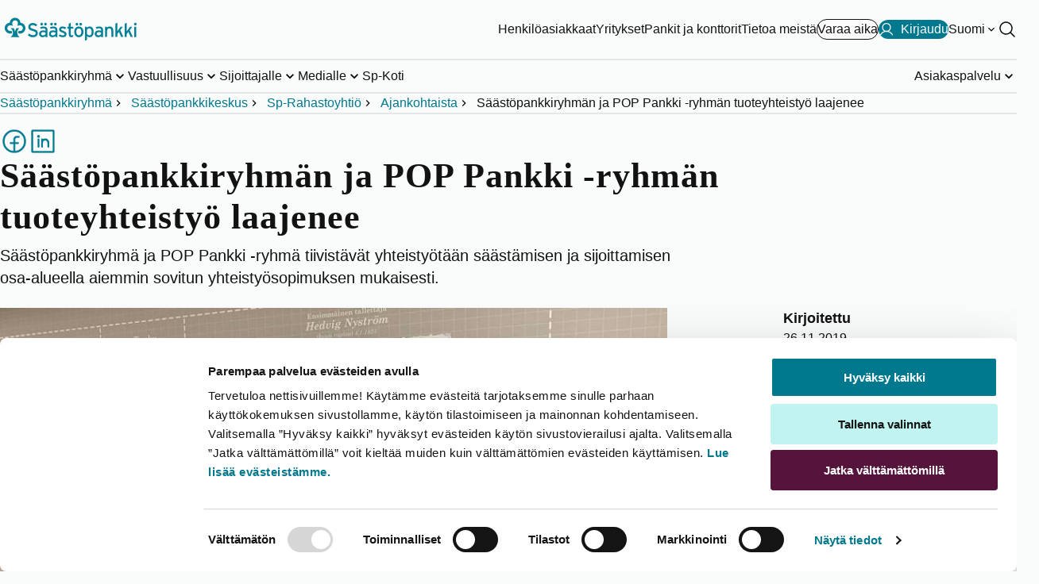

--- FILE ---
content_type: text/html; charset=utf-8
request_url: https://www.saastopankki.fi/fi-fi/saastopankkiryhma/saastopankkikeskus/sp-rahastoyhtio/ajankohtaista/saastopankkiryhman-ja-pop-pankki-ryhman-tuoteyhteistyo
body_size: 21673
content:



<!DOCTYPE html>
<html lang="fi" data-languageCode="fi-FI" prefix="og: http://ogp.me/ns# fb: http://ogp.me/ns/fb#">
<head>

    <meta name="format-detection" content="telephone=no, email=no, address=no, date=no" />

    <!-- Google Analytics DataLayer -->
<script>
   dataLayer = [];
</script>

    <script id="Cookiebot" src="https://consent.cookiebot.com/uc.js" data-cbid="4b4a0d40-9382-4736-b5fe-b7691c185a4b" data-blockingmode="auto" type="text/javascript"></script>
<script data-cookieconsent="ignore" defer="true" src="/dist/gtm.js?t=638676254100000000"></script>
    <!--PageMetadata.cshtml-->

        <title>S&#228;&#228;st&#246;pankkiryhm&#228;n ja POP Pankki -ryhm&#228;n tuoteyhteisty&#246; laajenee - S&#228;&#228;st&#246;pankki</title>
        <meta name="description" content="S&#228;&#228;st&#246;pankkiryhm&#228; ja POP Pankki -ryhm&#228; tiivist&#228;v&#228;t yhteisty&#246;t&#228;&#228;n s&#228;&#228;st&#228;misen ja sijoittamisen osa-alueella. Lue lis&#228;&#228;." />
                <meta name="ldJsonTypes" id="generateLdJson" content="Article" />


    <meta charset="utf-8">
    <meta http-equiv="X-UA-Compatible" content="IE=edge">
    <meta content="width=device-width, initial-scale=1.0" name="viewport" />
    <meta name="robots" content="index, follow" />

    <meta http-equiv="Cache-control" content="no-store">
    <meta http-equiv="Pragma" content="no-cache">
    <link rel="canonical" href="https://www.saastopankki.fi/fi-fi/saastopankkiryhma/saastopankkikeskus/sp-rahastoyhtio/ajankohtaista/saastopankkiryhman-ja-pop-pankki-ryhman-tuoteyhteistyo" />
    
<link rel="alternate" hreflang="fi-fi" href="https://www.saastopankki.fi/fi-fi/saastopankkiryhma/saastopankkikeskus/sp-rahastoyhtio/ajankohtaista/saastopankkiryhman-ja-pop-pankki-ryhman-tuoteyhteistyo" />
<link rel="alternate" hreflang="sv-fi" href="https://www.saastopankki.fi/sv-se/sparbanksgruppen/sparbankscentralen/sp-fondbolag/nyheter/produktsamarbetet-mellan-sparbanksgruppen-och-pop-bankgruppen" />

    <meta property="og:title" content="Säästöpankkiryhmän ja POP Pankki -ryhmän tuoteyhteistyö laajenee - Säästöpankki" />
<meta property="og:description" content="Säästöpankkiryhmä ja POP Pankki -ryhmä tiivistävät yhteistyötään säästämisen ja sijoittamisen osa-alueella aiemmin sovitun yhteistyösopimuksen mukaisesti." />
<meta property="og:type" content="article" />
<meta property="og:url" content="https://www.saastopankki.fi/fi-fi/saastopankkiryhma/saastopankkikeskus/sp-rahastoyhtio/ajankohtaista/saastopankkiryhman-ja-pop-pankki-ryhman-tuoteyhteistyo" />
<meta property="og:image" content="https://www.saastopankki.fi/-/media/kuvat/ryhma/uutiset/saastopankkiryhma_karrialameri_poppankkiryhma_jaakkopulli_.jpg?mh=900&mw=1600&hash=0B13B42DB693D0F67691F00E1BF624A7" />
<meta name="twitter:card" content="summary_large_image" />

    <meta name="facebook-domain-verification" content="g6zifb29t1j0c8m3byrrjcs1okakmt" />

    <link href="/dist/styles/critical/sp.styles.critical.css?t=639011217740000000" rel="stylesheet" type="text/css" />
    <link href="/dist/styles/main/sp.styles.main.css?t=639011217740000000" media="print" onload="this.media='all'" rel="stylesheet" type="text/css" />

    <link rel="shortcut icon" type="image/x-icon" href="/favicon.ico" />
    
    

</head>
<body class="theme--white sp-group">
    

<!--Google Tag Manager (noscript)-->
<noscript><iframe src ="https://www.googletagmanager.com/ns.html?id=GTM-M55PT26" height="0" width="0" style="display:none;visibility:hidden"></iframe></noscript>
<!--End Google Tag Manager(noscript)-->

<header role="banner">
    <nav data-site-navigation="" data-pid="DB84142E4D8F40A6984B9A3155B45C48" class="site-navigation" aria-label="P&#228;&#228;navigaatio">
        <div class="site-navigation__relative">
            <div data-navigation-top="{0CFFB3FB-109A-457E-BFD9-D20144F5CE6B}" class="navigation-top">
                <div class="container--master w-100">
                    <div class="navigation-top__container">
                        <a href="https://www.saastopankki.fi/fi-fi/" class="navigation-top__image-container" aria-label="S&#228;&#228;st&#246;pankki-logo, siirry etusivulle">
    <picture>
        <source media="(max-width: 960px)" srcset="/-/media/mobile-logos/saavutettavat-logot/saastopankki_pystylogo_rgb_reunaton_svg.svg?h=900&amp;w=1600&amp;hash=8EC4DB85B2B18CAC562183BEEB651E54" />
        <img fetchpriority="high" class="navigation-top__logo" src="/-/media/feature/header/saavutettavat-logot/saastopankki_vaakalogo_rgb_svg.svg?h=900&amp;w=1600&amp;hash=D5C4A3A0488CD0855F5511C3D31473FB" width="163" height="50" alt="Säästöpankki">
    </picture>
</a>

                        <div class="navigation-top__links-container">
                            <div class="navigation-top__list show-on-large">
                                	<a class="button button--variant-link" data-activeId="0E9E054D67034D71A30C8421C6C489EE" href="/fi-fi/" aria-hidden="false" target="_self">
		Henkil&#246;asiakkaat
	</a>
	<a class="button button--variant-link" data-activeId="22CA6ACDC04B4B1A8CB9B5FE1F32AD60" href="/fi-fi/yritykset" aria-hidden="false" target="_self">
		Yritykset
	</a>
	<a class="button button--variant-link" data-activeId="35579863FFD54C749E433D18DC32852F" href="/fi-fi/pankit-ja-konttorit" aria-hidden="false" target="_self">
		Pankit ja konttorit
	</a>
	<a class="button button--variant-link" data-activeId="124D206CC4BC46888769763AE24BD757" href="/fi-fi/saastopankkiryhma" aria-hidden="false" target="_self">
		Tietoa meist&#228;
	</a>

                            </div>
                            

        <a class="cta-header button button--variant-cta-secondary button--leading-icon hide-on-small" href="https://ajanvaraus.saastopankki.fi/asiakas/?language=fi" target="_blank">
            
            <span>Varaa aika</span>
        </a>
            <a id="mobileNav__app-click" class="cta-header button button--variant-cta button--leading-icon " data-netbank-target  href="https://verkkopankki.saastopankki.fi/pankki/kirjautuminen?1" data-mtext="Kirjaudu" data-dtext="Kirjaudu">
                <svg xmlns="http://www.w3.org/2000/svg" viewBox="0 0 256 256"><rect width="256" height="256" fill="none"/>
<circle cx="128" cy="96" r="64" fill="none" stroke="currentColor" stroke-linecap="round" stroke-linejoin="round" stroke-width="16"/>
<path d="M32,216c19.37-33.47,54.55-56,96-56s76.63,22.53,96,56" fill="none" stroke="currentColor" stroke-linecap="round" stroke-linejoin="round" stroke-width="16"/>
</svg>
                <span>Kirjaudu</span>
            </a>

                                    <div class="language-selector show-on-large">
                                        <button class="nav-btn nav-btn--chevron nav-btn--white"
                                                aria-expanded="false"
                                                data-language-selector-description="Valitse kieli"
                                                data-languages="[{&quot;nativeName&quot;:&quot;Svenska&quot;,&quot;url&quot;:&quot;/sv-se/sparbanksgruppen/sparbankscentralen/sp-fondbolag/nyheter/produktsamarbetet-mellan-sparbanksgruppen-och-pop-bankgruppen&quot;,&quot;icon&quot;:&quot;/~/icon/Office/16x16/flag_generic.png&quot;,&quot;twoLetterCode&quot;:&quot;sv&quot;,&quot;name&quot;:&quot;sv-SE&quot;}]"
                                                data-language-selector="">
                                            <span>Suomi</span>
                                                <span class="sr-only">Vaihda kieli</span>
                                        </button>
                                    </div>

                            <div class="hide-on-large">
    <button class="hamburger hamburger--squeeze"
            aria-label="Avaa valikko"
            data-onClose="Sulje valikko"
            data-onOpen="Avaa valikko"
            data-id="0CFFB3FB109A457EBFD9D20144F5CE6B"
            aria-expanded="false">
        <span class="hamburger-box">
            <span class="hamburger-inner"></span>
        </span>
    </button>
</div>
<div class="show-on-large">
    <button class="nav-btn"
            id="siteSearch"
            aria-label="Hae sivustolta"
            data-search="Hae sivustolta"
            aria-expanded="false"
            data-search-button
            data-content="{&quot;searchPageUrl&quot;:&quot;/fi-fi/hakutulokset&quot;,&quot;searchTitle&quot;:&quot;Hae sivustolta&quot;,&quot;searchPlaceholder&quot;:&quot;Hae&quot;,&quot;popularSearches&quot;:[{&quot;label&quot;:&quot;Tunnistaudu puhelinpalveluun&quot;,&quot;href&quot;:&quot;/fi-fi/asiakaspalvelu/tunnistaudu-puhelinpalveluun&quot;,&quot;color&quot;:null},{&quot;label&quot;:&quot;Nopein palvelukanava&quot;,&quot;href&quot;:&quot;/fi-fi/asiakaspalvelu/yhteydenottokanavat&quot;,&quot;color&quot;:&quot;lightblue&quot;},{&quot;label&quot;:&quot;Tunnusten avaaminen, ohjeet&quot;,&quot;href&quot;:&quot;/fi-fi/asiakaspalvelu/vinkit/koti-asuminen-ja-arki/lukkiutuneiden-tunnusten-avaaminen&quot;,&quot;color&quot;:null},{&quot;label&quot;:&quot;Puhelimen vaihto ja S&#228;&#228;st&#246;pankki Tunnistus&quot;,&quot;href&quot;:&quot;/fi-fi/asiakaspalvelu/yhteydenottokanavat/saastopankki-tunnistus/usein-kysyttya&quot;,&quot;color&quot;:null},{&quot;label&quot;:&quot;Lainat, usein kysytty&#228;&quot;,&quot;href&quot;:&quot;/fi-fi/lainat/usein-kysyttya-lainasta&quot;,&quot;color&quot;:null},{&quot;label&quot;:&quot;Avaa chatbot&quot;,&quot;href&quot;:&quot;javascript:chatPanel.show()&quot;,&quot;color&quot;:&quot;darkblue&quot;}],&quot;popularSearchesLabel&quot;:&quot;Usein kysytty&#228;&quot;,&quot;accessibilityPopularSearchesLabel&quot;:&quot;Usein kysytty&#228;&quot;}"
            data-key="search">
        <svg role="presentation" aria-hidden="true" viewBox="0 0 256 256" width="24" height="24" fill="currentColor">
            <path d="M229.66,218.34l-50.07-50.06a88.11,88.11,0,1,0-11.31,11.31l50.06,50.07a8,8,0,0,0,11.32-11.32ZM40,112a72,72,0,1,1,72,72A72.08,72.08,0,0,1,40,112Z" />
        </svg>
    </button>
</div>
                        </div>
                    </div>
                </div>
            </div>
            <div data-navigation-bottom class="navigation-bottom ">
                <div class="container--master navigation-bottom__container--master h-100 flex-column-mobile">
                    <div class="navigation-bottom__top-container hide-on-large">
                        <div>
                            <p id="nav-mobile-search-title" class="sr-only">Hae sivustolta</p>
                            <form class="search-form"
                                  role="search"
                                  aria-expanded="false"
                                  data-search-form
                                  data-navigation-search-form-mobile
                                  data-path="/fi-fi/hakutulokset">
                                <div class="search-form__input-container">
                                    <input autocomplete="off"
                                           autocorrect="off"
                                           id="search"
                                           type="text"
                                           aria-labelledby="nav-mobile-search-title"
                                           aria-controls="nav-mobile-search-suggestions"
                                           aria-expanded="false"
                                           class="search-form__input"
                                           placeholder="Hae" />
                                    <button type="submit"
                                            aria-label="Hae sivustolta"
                                            class="search-form__button">

                                        <svg role="presentation" aria-hidden="true" viewBox="0 0 256 256" width="24" height="24" fill="currentColor">
                                            <path d="M229.66,218.34l-50.07-50.06a88.11,88.11,0,1,0-11.31,11.31l50.06,50.07a8,8,0,0,0,11.32-11.32ZM40,112a72,72,0,1,1,72,72A72.08,72.08,0,0,1,40,112Z" />
                                        </svg>
                                    </button>
                                </div>
<div data-navigation-search-dropdown class="search-form__dropdown" hidden>
    <div id="nav-mobile-popular-searches-title" class="search-form__dropdown-title">Usein kysytty&#228;</div>
    <menu id="nav-mobile-search-suggestions" class="popular-searches__list" aria-labelledby="nav-mobile-popular-searches-title">
                <li>
                    <a href="/fi-fi/asiakaspalvelu/tunnistaudu-puhelinpalveluun" class="cta-header" aria-describedby="mobile-popular-search-id-0">
                        <svg viewBox="0 0 256 256" width="18" height="18" aria-hidden="true" fill="currentColor">
                            <path d="M229.66,218.34l-50.07-50.06a88.11,88.11,0,1,0-11.31,11.31l50.06,50.07a8,8,0,0,0,11.32-11.32ZM40,112a72,72,0,1,1,72,72A72.08,72.08,0,0,1,40,112Z" />
                        </svg>
                        Tunnistaudu puhelinpalveluun
                    </a>
                    <span id="mobile-popular-search-id-0" hidden>Usein kysytty&#228;</span>
                </li>
                <li>
                    <a href="/fi-fi/asiakaspalvelu/yhteydenottokanavat" class="cta-header" aria-describedby="mobile-popular-search-id-1">
                        <svg viewBox="0 0 256 256" width="18" height="18" aria-hidden="true" fill="currentColor">
                            <path d="M229.66,218.34l-50.07-50.06a88.11,88.11,0,1,0-11.31,11.31l50.06,50.07a8,8,0,0,0,11.32-11.32ZM40,112a72,72,0,1,1,72,72A72.08,72.08,0,0,1,40,112Z" />
                        </svg>
                        Nopein palvelukanava
                    </a>
                    <span id="mobile-popular-search-id-1" hidden>Usein kysytty&#228;</span>
                </li>
                <li>
                    <a href="/fi-fi/asiakaspalvelu/vinkit/koti-asuminen-ja-arki/lukkiutuneiden-tunnusten-avaaminen" class="cta-header" aria-describedby="mobile-popular-search-id-2">
                        <svg viewBox="0 0 256 256" width="18" height="18" aria-hidden="true" fill="currentColor">
                            <path d="M229.66,218.34l-50.07-50.06a88.11,88.11,0,1,0-11.31,11.31l50.06,50.07a8,8,0,0,0,11.32-11.32ZM40,112a72,72,0,1,1,72,72A72.08,72.08,0,0,1,40,112Z" />
                        </svg>
                        Tunnusten avaaminen, ohjeet
                    </a>
                    <span id="mobile-popular-search-id-2" hidden>Usein kysytty&#228;</span>
                </li>
                <li>
                    <a href="/fi-fi/asiakaspalvelu/yhteydenottokanavat/saastopankki-tunnistus/usein-kysyttya" class="cta-header" aria-describedby="mobile-popular-search-id-3">
                        <svg viewBox="0 0 256 256" width="18" height="18" aria-hidden="true" fill="currentColor">
                            <path d="M229.66,218.34l-50.07-50.06a88.11,88.11,0,1,0-11.31,11.31l50.06,50.07a8,8,0,0,0,11.32-11.32ZM40,112a72,72,0,1,1,72,72A72.08,72.08,0,0,1,40,112Z" />
                        </svg>
                        Puhelimen vaihto ja S&#228;&#228;st&#246;pankki Tunnistus
                    </a>
                    <span id="mobile-popular-search-id-3" hidden>Usein kysytty&#228;</span>
                </li>
                <li>
                    <a href="/fi-fi/lainat/usein-kysyttya-lainasta" class="cta-header" aria-describedby="mobile-popular-search-id-4">
                        <svg viewBox="0 0 256 256" width="18" height="18" aria-hidden="true" fill="currentColor">
                            <path d="M229.66,218.34l-50.07-50.06a88.11,88.11,0,1,0-11.31,11.31l50.06,50.07a8,8,0,0,0,11.32-11.32ZM40,112a72,72,0,1,1,72,72A72.08,72.08,0,0,1,40,112Z" />
                        </svg>
                        Lainat, usein kysytty&#228;
                    </a>
                    <span id="mobile-popular-search-id-4" hidden>Usein kysytty&#228;</span>
                </li>
                <li>
                    <a href="javascript:chatPanel.show()" class="cta-header" aria-describedby="mobile-popular-search-id-5">
                        <svg viewBox="0 0 256 256" width="18" height="18" aria-hidden="true" fill="currentColor">
                            <path d="M229.66,218.34l-50.07-50.06a88.11,88.11,0,1,0-11.31,11.31l50.06,50.07a8,8,0,0,0,11.32-11.32ZM40,112a72,72,0,1,1,72,72A72.08,72.08,0,0,1,40,112Z" />
                        </svg>
                        Avaa chatbot
                    </a>
                    <span id="mobile-popular-search-id-5" hidden>Usein kysytty&#228;</span>
                </li>

    </menu>
</div>
                            </form>
                                    <div class="language-selector hide-on-large">
                                        <button class="nav-btn nav-btn--chevron"
                                                aria-expanded="false"
                                                data-language-selector-description="Valitse kieli"
                                                data-languages="[{&quot;nativeName&quot;:&quot;Svenska&quot;,&quot;url&quot;:&quot;/sv-se/sparbanksgruppen/sparbankscentralen/sp-fondbolag/nyheter/produktsamarbetet-mellan-sparbanksgruppen-och-pop-bankgruppen&quot;,&quot;icon&quot;:&quot;/~/icon/Office/16x16/flag_generic.png&quot;,&quot;twoLetterCode&quot;:&quot;sv&quot;,&quot;name&quot;:&quot;sv-SE&quot;}]"
                                                data-toggled="false"
                                                data-language-selector>
                                            <span>Suomi</span>
                                                <span class="sr-only">Vaihda kieli</span>
                                        </button>
                                    </div>

                        </div>
                        
                    </div>
                    <ul class="navigation-bottom__list show-on-large" data-id="{7EC87F65-C3BD-424B-8468-945C661C4A96}">
        <li class="navigation-bottom__list-item">
                <button class="nav-btn nav-btn--chevron nav-btn--underline"
                        aria-expanded="false"
                        data-key="desktopC256F0D848BD4744A1FEED7492FA4F9A"
                        data-id="C256F0D848BD4744A1FEED7492FA4F9A">
                    <span class="nav-btn__text">S&#228;&#228;st&#246;pankkiryhm&#228;</span>
                </button>
        </li>
        <li class="navigation-bottom__list-item">
                <button class="nav-btn nav-btn--chevron nav-btn--underline"
                        aria-expanded="false"
                        data-key="desktop5CF372B2E6434CD595102C2FE515673A"
                        data-id="5CF372B2E6434CD595102C2FE515673A">
                    <span class="nav-btn__text">Vastuullisuus</span>
                </button>
        </li>
        <li class="navigation-bottom__list-item">
                <button class="nav-btn nav-btn--chevron nav-btn--underline"
                        aria-expanded="false"
                        data-key="desktop15C518F1FF6F4BB999D454E5B823A511"
                        data-id="15C518F1FF6F4BB999D454E5B823A511">
                    <span class="nav-btn__text">Sijoittajalle</span>
                </button>
        </li>
        <li class="navigation-bottom__list-item">
                <button class="nav-btn nav-btn--chevron nav-btn--underline"
                        aria-expanded="false"
                        data-key="desktop970970977D3A424EB46E92D94DE8B711"
                        data-id="970970977D3A424EB46E92D94DE8B711">
                    <span class="nav-btn__text">Medialle</span>
                </button>
        </li>
        <li class="navigation-bottom__list-item">
                <a href="/fi-fi/kiinteistonvalitys" target="_self" class="nav-btn nav-btn--underline">Sp-Koti</a>
        </li>
        <li class="navigation-bottom__list-item">
                <button class="nav-btn nav-btn--chevron nav-btn--underline"
                        aria-expanded="false"
                        data-key="desktopD7033A8E4CC5434180F5B988E262EC8C"
                        data-id="D7033A8E4CC5434180F5B988E262EC8C">
                    <span class="nav-btn__text">Asiakaspalvelu</span>
                </button>
        </li>
</ul>
                    <menu class="mobile-menu hide-on-large">
        <li class="mobile-menu__item">
                    <a class="mobile-menu__link" id="mobile0E9E054D67034D71A30C8421C6C489EE" href="/fi-fi/">Henkil&#246;asiakkaat</a>
                    <button type="button" class="mobile-menu__button" aria-expanded="false" data-id="0E9E054D67034D71A30C8421C6C489EE" aria-labelledby="mobile0E9E054D67034D71A30C8421C6C489EE"></button>
        </li>
        <li class="mobile-menu__item">
                    <a class="mobile-menu__link" id="mobile22CA6ACDC04B4B1A8CB9B5FE1F32AD60" href="/fi-fi/yritykset">Yritykset</a>
                    <button type="button" class="mobile-menu__button" aria-expanded="false" data-id="22CA6ACDC04B4B1A8CB9B5FE1F32AD60" aria-labelledby="mobile22CA6ACDC04B4B1A8CB9B5FE1F32AD60"></button>
        </li>
        <li class="mobile-menu__item">
                    <a class="mobile-menu__link" id="mobile35579863FFD54C749E433D18DC32852F" href="/fi-fi/pankit-ja-konttorit">Pankit ja konttorit</a>
                    <button type="button" class="mobile-menu__button" aria-expanded="false" data-id="35579863FFD54C749E433D18DC32852F" aria-labelledby="mobile35579863FFD54C749E433D18DC32852F"></button>
        </li>
        <li class="mobile-menu__item">
                    <a class="mobile-menu__link" id="mobile124D206CC4BC46888769763AE24BD757" href="/fi-fi/saastopankkiryhma">Tietoa meist&#228;</a>
                    <button type="button" class="mobile-menu__button" aria-expanded="false" data-id="124D206CC4BC46888769763AE24BD757" aria-labelledby="mobile124D206CC4BC46888769763AE24BD757"></button>
        </li>
</menu>


                </div>
            </div>
        </div>
        <div data-navigation-breadcrumbs class="navigation-breadcrumbs show-on-large">
            <!--Breadcrumb.cshtml-->
<div class="container--master">
    <ol class="navigation-breadcrumbs__list">
            <li class="navigation-breadcrumbs__list-item">

                    <a href="/fi-fi/saastopankkiryhma">S&#228;&#228;st&#246;pankkiryhm&#228;</a>
            </li>
            <li class="navigation-breadcrumbs__list-item">

                    <a href="/fi-fi/saastopankkiryhma/saastopankkikeskus">S&#228;&#228;st&#246;pankkikeskus</a>
            </li>
            <li class="navigation-breadcrumbs__list-item">

                    <a href="/fi-fi/saastopankkiryhma/saastopankkikeskus/sp-rahastoyhtio">Sp-Rahastoyhti&#246;</a>
            </li>
            <li class="navigation-breadcrumbs__list-item">

                    <a href="/fi-fi/saastopankkiryhma/saastopankkikeskus/sp-rahastoyhtio/ajankohtaista">Ajankohtaista</a>
            </li>
            <li class="navigation-breadcrumbs__list-item">

                    <span aria-current="page">S&#228;&#228;st&#246;pankkiryhm&#228;n ja POP Pankki -ryhm&#228;n tuoteyhteisty&#246; laajenee</span>
            </li>
    </ol>
</div>


        </div>
    </nav>
</header>
    <main role="main" class="main">
        
        <!--SocialMediaRibbon.cshtml-->


<div class="container">
    <section class="social-media-ribbon">
        <menu class="social-media-ribbon__list">
                <li>
                    <a href="#"
                       data-url="https://www.saastopankki.fi/fi-fi/saastopankkiryhma/saastopankkikeskus/sp-rahastoyhtio/ajankohtaista/saastopankkiryhman-ja-pop-pankki-ryhman-tuoteyhteistyo"
                       data-prefix="http://www.facebook.com/sharer/sharer.php?u="
                       data-media="facebook"
                       class="social-media-ribbon__link social-media-ribbon__link--facebook">
                        <img src="/-/media/feature/social-media/sstpankki_facebook.png?h=100&amp;w=100&amp;hash=39905BA66E2AEF2E978FC37CFCF1164B" alt="Facebook" width="36" height="36" />
                    </a>
                </li>
                                        <li>
                    <a href="#"
                       data-url="https://www.saastopankki.fi/fi-fi/saastopankkiryhma/saastopankkikeskus/sp-rahastoyhtio/ajankohtaista/saastopankkiryhman-ja-pop-pankki-ryhman-tuoteyhteistyo"
                       data-prefix="https://www.linkedin.com/sharing/share-offsite/?url="
                       data-media="linkedin"
                       class="social-media-ribbon__link social-media-ribbon__link--linkedIn">
                        <img src="/-/media/feature/social-media/sstpankki_linkedin.png?h=100&amp;w=100&amp;hash=06B66177600DDDB98061392187794BF6" alt="LinkedIn" width="36" height="36" />
                    </a>
                </li>
        </menu>
    </section>
</div>

<script data-cookieconsent="ignore" type="text/javascript">document.addEventListener("DOMContentLoaded", () => {window.__SPC.initSocialMediaRibbon()});</script>
        <div class="container">
    <!--Article.cshtml-->



<article itemscope itemtype="http://schema.org/Article" class="article">

    <div class="article__head">

                    <h1 itemprop="name" class="article__title">
                S&#228;&#228;st&#246;pankkiryhm&#228;n ja POP Pankki -ryhm&#228;n tuoteyhteisty&#246; laajenee
            </h1>
        <p class="text-preamble-l">S&#228;&#228;st&#246;pankkiryhm&#228; ja POP Pankki -ryhm&#228; tiivist&#228;v&#228;t yhteisty&#246;t&#228;&#228;n s&#228;&#228;st&#228;misen ja sijoittamisen osa-alueella aiemmin sovitun yhteisty&#246;sopimuksen mukaisesti.</p>
    </div>

    <div class="row">
        <div class="article__main">
                <figure itemprop="image">
                    
                    <img src="/-/media/kuvat/ryhma/uutiset/saastopankkiryhma_karrialameri_poppankkiryhma_jaakkopulli_.jpg?h=400&amp;iar=0&amp;mw=800&amp;w=800" alt="Säästöpankkiryhmä ja POP Pankki -ryhmä tiivistävät yhteistyötään säästämisen ja sijoittamisen osa-alueella. Kuvassa vas. liiketoimintajohtaja Jaakko Pulli POP Pankki -ryhmästä ja varallisuudenhoidon palvelujen liiketoimintajohtaja Karri Alameri Säästöpankkiryhmästä." width="800" height="400" DisableWebEdit="False" />
                    <figcaption itemprop="caption">Kuvassa vas. liiketoimintajohtaja Jaakko Pulli POP Pankki -ryhm&#228;st&#228; ja varallisuudenhoidon palvelujen liiketoimintajohtaja Karri Alameri S&#228;&#228;st&#246;pankkiryhm&#228;st&#228;.</figcaption>
                </figure>
            <p>S&auml;&auml;st&ouml;pankkiryhm&auml; ja POP Pankki -ryhm&auml; tiivist&auml;v&auml;t vuonna 2017 solmittua yhteisty&ouml;t&auml; entisest&auml;&auml;n. S&auml;&auml;st&ouml;pankkiryhm&auml;&auml;n kuuluva Sp-Rahastoyhti&ouml; Oy hallinnoi jatkossa seitsem&auml;&auml; POP Rahastoa: POP Eurooppa, POP Korkosalkku, POP Maailma, POP Optimi, POP Pohjoismaat, POP Suomi, POP Vakaa.</p>
<p>
Yhteisty&ouml;n tavoitteena on edist&auml;&auml; S&auml;&auml;st&ouml;pankkiryhm&auml;n ja POP Pankki -ryhm&auml;n liiketoimintaa tarjoamalla asiakkaille laadukkaita, kilpailukykyisi&auml; ja vastuullisen sijoittamisen periaatteet huomioivia tuotteita ja palveluita. S&auml;&auml;st&auml;misen, sijoittamisen ja varainhoidon tuotealueet ovat strategisesti merkitt&auml;vi&auml; painopistealueita molemmille pankkiryhmille.</p>
<p>
&rdquo;Tahdomme jakaa S&auml;&auml;st&ouml;pankkien Varallisuudenhoidon palkittua sijoitustoiminnan osaamista POP Pankki -ryhm&auml;n asiakkaiden eduksi. Omalta osaltamme varmistamme POP Rahastojen laadukkaan salkunhoidon ja vastuullisen sijoittamisen periaatteiden toteutumisen. Tulemme jatkossakin kehitt&auml;m&auml;&auml;n varainhoidon palveluita ja tuotteita vastaamaan asiakkaidemme kasvavia tarpeita erityisesti s&auml;&auml;st&auml;misen osa-alueella&rdquo;, sanoo S&auml;&auml;st&ouml;pankkiryhm&auml;n varallisuudenhoidon palvelujen liiketoimintajohtaja <strong>Karri Alameri</strong>.</p>
<p>
&rdquo;Osana POP Pankki -ryhm&auml;n jatkuvaa uudistumista, haluamme tarjota asiakkaillemme laajemman ja entist&auml;kin laadukkaamman tuotetarjoaman my&ouml;s rahastopuolella. T&auml;h&auml;n olemme valinneet kumppaniksi S&auml;&auml;st&ouml;pankin, jonka tuotteet ovat eritt&auml;in kilpailukykyisi&auml;. Muutos mahdollistaa uusien innovatiivisten ja asiakastarpeeseen vastaavien tuotteiden, kuten Ymp&auml;rist&ouml;rahaston tuomisen asiakkaidemme saataville. Tavoitteemme ovat korkealla, sill&auml; kahden vahvasti asiakastyytyv&auml;isyyteen panostavan pankkiryhm&auml;n yhteisty&ouml; on asiakkaiden voitto&rdquo;, kertoo POP Pankki -ryhm&auml;n liiketoimintajohtaja <strong>Jaakko Pulli</strong>.<br />
<br />
<strong>Lis&auml;tietoja:</strong></p>
<p>
<strong>Karri Alameri</strong>, S&auml;&auml;st&ouml;pankkiryhm&auml;n varallisuudenhoidon palvelujen liiketoimintajohtaja, 045 656 5250, <a href="mailto:karri.alameri@saastopankki.fi">karri.alameri@saastopankki.fi</a></p>
<p>
<strong>Jaakko Pulli</strong>, POP Pankki -ryhm&auml;, liiketoimintajohtaja, 050 4200 925, <a href="mailto:jaakko.pulli@poppankki.fi">jaakko.pulli@poppankki.fi</a></p>
<p>
<strong><em>S&auml;&auml;st&ouml;pankkiryhm&auml;</em></strong><em> edist&auml;&auml; yksil&ouml;n ja yhteis&ouml;n taloudellista hyvinvointia. Tahdomme, ett&auml; meid&auml;t tunnetaan rohkeudesta, asiantuntijuudesta ja intohimosta tehd&auml; erinomaista asiakasty&ouml;t&auml;. Tarjoamme asiakkaillemme kattavien v&auml;hitt&auml;ispankkipalvelujen lis&auml;ksi sijoittamisen, kodinvaihdon ja vakuuttamisen palveluja. S&auml;&auml;st&ouml;pankkiryhm&auml;n muodostavat paikalliset S&auml;&auml;st&ouml;pankit ymp&auml;ri Suomen sek&auml; S&auml;&auml;st&ouml;pankkikeskus. S&auml;&auml;st&ouml;pankkikeskukseen kuuluu muun muassa Sp-Rahastoyhti&ouml; Oy, joka tarjoaa sijoitusrahasto- ja varainhoitopalveluja. S&auml;&auml;st&ouml;pankeilla on yhteens&auml; l&auml;hes puoli miljoonaa asiakasta ja S&auml;&auml;st&ouml;pankkiryhm&auml; ty&ouml;llist&auml;&auml; noin 1400 ihmist&auml; eri puolilla Suomea. <a href="/fi-fi/">www.saastopankki.fi</a></em></p>
<p><em>
Rahastotutkimusyhti&ouml; Morningstar palkitsi <strong>Sp-Rahastoyhti&ouml; Oy</strong>:n vuonna 2018 Suomen parhaana osakevarainhoitajana. Maaliskuussa 2019 S&auml;&auml;st&ouml;pankkien Varainhoito palkittiin parhaana suomalaisten osakkeiden rahastotalona englantilaisen tutkimusyhti&ouml; Citywiren j&auml;rjest&auml;m&auml;ss&auml; Citywire Nordic Awards -kilpailussa.</em></p>
<p><em>
<strong>POP Pankit</strong> ovat asiakkaitaan varten perustettuja osuuskuntamuotoisia pankkeja, joilla tutkimusten mukaan on Suomen tyytyv&auml;isimm&auml;t asiakkaat ja paras asiakaspalvelu. POP Pankki -ryhm&auml;&auml;n kuuluu 26 POP Pankkia, verkossa toimiva vahinkovakuutusyhti&ouml; POP Vakuutus, POP Pankkien keskusluottolaitos Bonum Pankki Oyj ja POP Pankkiliitto osk. Lis&auml;tietoja osoitteessa <a rel="noopener noreferrer" href="https://www.poppankki.fi/" target="_blank">www.poppankki.fi</a>.</em></p>
<div>&nbsp;</div>

        </div>

        <!--Classifications.cshtml-->

<div class="article__details" data-type="article" data-fallback-author="S&#228;&#228;st&#246;pankki">
        <dl class="article__flexSmall">
            

                    <dt class="article__details__title text-heading-xxs">Kirjoitettu</dt>
                <dd>
                    <time itemprop=datePublished datetime='
2019-11-26 '>

                        26.11.2019
                    </time>
                </dd>



                <dt class="article__details__title text-heading-xxs">Tyyppi</dt>
                <dd class="article__details__value">Uutinen</dd>
            



                    <dt class="article__details__title text-heading-xxs">Julkaisija</dt>
                    <dd class="tags">
                                <p class="article__details__value" itemprop="author">Sp-Rahastoyhti&#246;</p>
                    </dd>

        </dl>
        <div class="article__detail-actions">
            

            

            

            

            
        </div>

</div>



    </div>

</article>

<div>
    <!--List.cshtml-->


    <section class="section theme--purple-light theme-masked-background">

        <div class="article-list">
            <div class="article-list__headline-container">
                    <h2 id="heading_92ed84a7-143e-420b-8eac-6ad916a4fe54" class="section__headline text-display-s">Ajankohtaista</h2>
                <button type="button" class="button button--trailing-icon button--variant-link article-list__read-more article-list__read-more--block-start text-body-l show-on-large" data-loadmore="Lataa lisää" data-api="/api/sitecore/article/GetArticles?ds=124D206CC4BC46888769763AE24BD757&category=&company=71C887E1744543D48BD635CE68D29E68&type=63DEEF25AB3E4E2AA5AAF24635C0F022&releaseType=&l=fi-FI&current=DB84142E4D8F40A6984B9A3155B45C48&skip=12">Kaikki artikkelit<svg width="24" height="24" viewBox="0 0 24 24" fill="currentColor" aria-hidden="true"><path d="M15.3175 12.3175L9.06754 18.5675C9.00947 18.6256 8.94053 18.6717 8.86466 18.7031C8.78879 18.7345 8.70747 18.7507 8.62535 18.7507C8.54323 18.7507 8.46191 18.7345 8.38604 18.7031C8.31017 18.6717 8.24123 18.6256 8.18316 18.5675C8.12509 18.5095 8.07903 18.4405 8.0476 18.3647C8.01617 18.2888 8 18.2075 8 18.1253C8 18.0432 8.01617 17.9619 8.0476 17.886C8.07903 17.8102 8.12509 17.7412 8.18316 17.6832L13.9918 11.8753L8.18316 6.06753C8.06588 5.95026 8 5.7912 8 5.62535C8 5.4595 8.06588 5.30044 8.18316 5.18316C8.30044 5.06588 8.4595 5 8.62535 5C8.7912 5 8.95026 5.06588 9.06754 5.18316L15.3175 11.4332C15.3756 11.4912 15.4217 11.5601 15.4532 11.636C15.4847 11.7119 15.5008 11.7932 15.5008 11.8753C15.5008 11.9575 15.4847 12.0388 15.4532 12.1147C15.4217 12.1906 15.3756 12.2595 15.3175 12.3175Z"/></svg></button>
            </div>

            <div class="simple-carousel" data-simple-carousel data-carousel-scrollbar="custom" data-carousel-next="Next" data-carousel-previous="Previous">

                <div class="article-list__container article-list__container--scroller snaps-inline" data-simple-carousel-scroller aria-labelledby="heading_92ed84a7-143e-420b-8eac-6ad916a4fe54">
                        <article class="article-card" data-simple-carousel-slide>
                            <a href="/fi-fi/saastopankkiryhma/saastopankkikeskus/sp-rahastoyhtio/ajankohtaista/saastopankkien-varainhoidon-vastuullisuuskatsaus-06-2025" class="article-card__link">
                                <picture class="article-card__image-container">
<img class="article-card__image" loading="lazy" src="/-/media/kuvat/brandikuvat-24/artikkelikuvat-1600x900/saastopankki_henkilo_katsoo_tulevaisuuteen.jpg?&mw=350" alt="Säästöpankin brändikuva." width="350" height="200" sizes="(min-width: 833px) 300px, 80vw" srcset="/-/media/kuvat/brandikuvat-24/artikkelikuvat-1600x900/saastopankki_henkilo_katsoo_tulevaisuuteen.jpg?mw=250 250w, /-/media/kuvat/brandikuvat-24/artikkelikuvat-1600x900/saastopankki_henkilo_katsoo_tulevaisuuteen.jpg?mw=300 300w, /-/media/kuvat/brandikuvat-24/artikkelikuvat-1600x900/saastopankki_henkilo_katsoo_tulevaisuuteen.jpg?mw=400 400w, /-/media/kuvat/brandikuvat-24/artikkelikuvat-1600x900/saastopankki_henkilo_katsoo_tulevaisuuteen.jpg?mw=500 500w, /-/media/kuvat/brandikuvat-24/artikkelikuvat-1600x900/saastopankki_henkilo_katsoo_tulevaisuuteen.jpg?mw=600 600w, /-/media/kuvat/brandikuvat-24/artikkelikuvat-1600x900/saastopankki_henkilo_katsoo_tulevaisuuteen.jpg?mw=750 750w, /-/media/kuvat/brandikuvat-24/artikkelikuvat-1600x900/saastopankki_henkilo_katsoo_tulevaisuuteen.jpg?mw=950 950w " >                                </picture>
                                <div class="article-card__details">
                                        <time datetime="2025-09-19T05:25:39.0000000Z" data-trailing="/">19.09.2025</time>
                                                                                <span data-trailing="/">Uutinen</span>
                                                                            <span>Sp-Rahastoyhti&#246;</span>
                                </div>
                                    <h3 class="article-card__title text-heading-xs">S&#228;&#228;st&#246;pankkien Varainhoidon vastuullisuuskatsaus 06/2025 on julkaistu</h3>
                                <div class="article-card__preamble text-body-l">Vuoden 2025 ensimm&#228;isell&#228; puoliskolla S&#228;&#228;st&#246;pankkien Varainhoidossa vastuullisuus on vahvistunut konkreettisilla toimenpiteill&#228;. Proxy voting -eli valtakirja&#228;&#228;nestyspalvelun k&#228;ytt&#246;&#246;notto laajensi omistajaohjaustamme my&#246;s kansainv&#228;lisesti, ja kev&#228;&#228;ll&#228; valmistunut S&#228;&#228;st&#246;pankkiryhm&#228;n ilmastonmuutoksen hillint&#228;suunnitelma ohjaa sijoitustoimintaa kohti ilmastokest&#228;v&#228;&#228; taloutta. </div>
                            </a>
                        </article>
                        <article class="article-card" data-simple-carousel-slide>
                            <a href="/fi-fi/saastopankkiryhma/saastopankkikeskus/sp-rahastoyhtio/ajankohtaista/sp-rahastoyhtio-oyn-hallinnoimien-rahastojen-puolivuotiskatsaus-2025" class="article-card__link">
                                <picture class="article-card__image-container">
<img class="article-card__image" loading="lazy" src="/-/media/kuvat/brandikuvat-24/artikkelikuvat-1600x900/saastopankki_asiantuntija_lapparilla.jpg?&mw=350" alt="Säästöpankin brändikuva." width="350" height="200" sizes="(min-width: 833px) 300px, 80vw" srcset="/-/media/kuvat/brandikuvat-24/artikkelikuvat-1600x900/saastopankki_asiantuntija_lapparilla.jpg?mw=250 250w, /-/media/kuvat/brandikuvat-24/artikkelikuvat-1600x900/saastopankki_asiantuntija_lapparilla.jpg?mw=300 300w, /-/media/kuvat/brandikuvat-24/artikkelikuvat-1600x900/saastopankki_asiantuntija_lapparilla.jpg?mw=400 400w, /-/media/kuvat/brandikuvat-24/artikkelikuvat-1600x900/saastopankki_asiantuntija_lapparilla.jpg?mw=500 500w, /-/media/kuvat/brandikuvat-24/artikkelikuvat-1600x900/saastopankki_asiantuntija_lapparilla.jpg?mw=600 600w, /-/media/kuvat/brandikuvat-24/artikkelikuvat-1600x900/saastopankki_asiantuntija_lapparilla.jpg?mw=750 750w, /-/media/kuvat/brandikuvat-24/artikkelikuvat-1600x900/saastopankki_asiantuntija_lapparilla.jpg?mw=950 950w " >                                </picture>
                                <div class="article-card__details">
                                        <time datetime="2025-09-11T07:26:27.0000000Z" data-trailing="/">11.09.2025</time>
                                                                                <span data-trailing="/">Uutinen</span>
                                                                            <span>Sp-Rahastoyhti&#246;</span>
                                </div>
                                    <h3 class="article-card__title text-heading-xs">Sp-Rahastoyhti&#246; Oy:n hallinnoimien rahastojen puolivuotiskatsaus 2025 on julkaistu</h3>
                                <div class="article-card__preamble text-body-l">S&#228;&#228;ntelyn mukainen Sp-Rahastoyhti&#246; Oy:n hallinnoimien sijoitusrahastojen ja erikoissijoitusrahastojen vuosikertomus 2025 on julkaistu.</div>
                            </a>
                        </article>
                        <article class="article-card" data-simple-carousel-slide>
                            <a href="/fi-fi/saastopankkiryhma/saastopankkikeskus/sp-rahastoyhtio/ajankohtaista/ymparistoteema-ideologiaa-vai-liiketoimintamahdollisuus" class="article-card__link">
                                <picture class="article-card__image-container">
<img class="article-card__image" loading="lazy" src="/-/media/kuvat/brandikuvat-24/artikkelikuvat-1600x900/saastopankki_aurinkopaneeli.jpg?&mw=350" alt="Säästöpankin brändikuva." width="350" height="200" sizes="(min-width: 833px) 300px, 80vw" srcset="/-/media/kuvat/brandikuvat-24/artikkelikuvat-1600x900/saastopankki_aurinkopaneeli.jpg?mw=250 250w, /-/media/kuvat/brandikuvat-24/artikkelikuvat-1600x900/saastopankki_aurinkopaneeli.jpg?mw=300 300w, /-/media/kuvat/brandikuvat-24/artikkelikuvat-1600x900/saastopankki_aurinkopaneeli.jpg?mw=400 400w, /-/media/kuvat/brandikuvat-24/artikkelikuvat-1600x900/saastopankki_aurinkopaneeli.jpg?mw=500 500w, /-/media/kuvat/brandikuvat-24/artikkelikuvat-1600x900/saastopankki_aurinkopaneeli.jpg?mw=600 600w, /-/media/kuvat/brandikuvat-24/artikkelikuvat-1600x900/saastopankki_aurinkopaneeli.jpg?mw=750 750w, /-/media/kuvat/brandikuvat-24/artikkelikuvat-1600x900/saastopankki_aurinkopaneeli.jpg?mw=950 950w " >                                </picture>
                                <div class="article-card__details">
                                        <time datetime="2025-09-10T12:21:00.0000000Z" data-trailing="/">10.09.2025</time>
                                                                                <span data-trailing="/">Uutinen</span>
                                                                            <span>Sp-Rahastoyhti&#246;</span>
                                </div>
                                    <h3 class="article-card__title text-heading-xs">Ymparist&#246;teema – ideologiaa vai liiketoimintamahdollisuus?</h3>
                                <div class="article-card__preamble text-body-l">Kun maailma muuttaa tapaansa tuottaa energiaa, valmistaa tavaroita ja k&#228;sitell&#228; p&#228;&#228;st&#246;j&#228;, syntyy v&#228;ist&#228;m&#228;tt&#228; my&#246;s sijoitusmahdollisuuksia. Ymp&#228;rist&#246;teemassa ei ole en&#228;&#228; kyse marginaalisesta puuhastelusta, vaan valtavasta taloudellisesta murroksesta.</div>
                            </a>
                        </article>
                        <article class="article-card" data-simple-carousel-slide>
                            <a href="/fi-fi/saastopankkiryhma/saastopankkikeskus/saastopankkiliitto/ajankohtaista/kauppasota-ja-euroalueen-vastakkaiset-voimat-korkomarkkinoilla-muovaavat-sijoittajan-pelikenttaa" class="article-card__link">
                                <picture class="article-card__image-container">
<img class="article-card__image" loading="lazy" src="/-/media/kuvat/artikkelit-ja-blogit/sp_rahastoyhtio_rautianen_mikko.jpg?&mw=350" alt="Mikko Rautiainen." width="350" height="200" sizes="(min-width: 833px) 300px, 80vw" srcset="/-/media/kuvat/artikkelit-ja-blogit/sp_rahastoyhtio_rautianen_mikko.jpg?mw=250 250w, /-/media/kuvat/artikkelit-ja-blogit/sp_rahastoyhtio_rautianen_mikko.jpg?mw=300 300w, /-/media/kuvat/artikkelit-ja-blogit/sp_rahastoyhtio_rautianen_mikko.jpg?mw=400 400w, /-/media/kuvat/artikkelit-ja-blogit/sp_rahastoyhtio_rautianen_mikko.jpg?mw=500 500w, /-/media/kuvat/artikkelit-ja-blogit/sp_rahastoyhtio_rautianen_mikko.jpg?mw=600 600w, /-/media/kuvat/artikkelit-ja-blogit/sp_rahastoyhtio_rautianen_mikko.jpg?mw=750 750w, /-/media/kuvat/artikkelit-ja-blogit/sp_rahastoyhtio_rautianen_mikko.jpg?mw=950 950w " >                                </picture>
                                <div class="article-card__details">
                                        <time datetime="2025-05-30T07:24:00.0000000Z" data-trailing="/">30.05.2025</time>
                                                                                <span data-trailing="/">Uutinen</span>
                                                                            <span>Sp-Rahastoyhti&#246;</span>
                                </div>
                                    <h3 class="article-card__title text-heading-xs">Kauppasota ja euroalueen vastakkaiset voimat korkomarkkinoilla muovaavat sijoittajan pelikentt&#228;&#228;</h3>
                                <div class="article-card__preamble text-body-l">Yhdysvaltojen aloittama kauppasota on tuonut mukanaan merkitt&#228;vi&#228; vaikutuksia globaaliin talouteen ja rahoitusmarkkinoihin. Vaikutukset olivat alkuun dramaattisia. T&#228;ll&#228; hetkell&#228; euroalueen korkomarkkinoihin vaikuttaa kaksi eri suuntaista ajuria.</div>
                            </a>
                        </article>
                        <article class="article-card" data-simple-carousel-slide>
                            <a href="/fi-fi/saastopankkiryhma/saastopankkikeskus/saastopankkiliitto/ajankohtaista/trumpin-tulliruletti-jatkuu-lue-markkinastrategin-kommentti" class="article-card__link">
                                <picture class="article-card__image-container">
<img class="article-card__image" loading="lazy" src="/-/media/kuvat/artikkelit-ja-blogit/2025/kalle-ainala-kuva.png?&mw=350" alt="Kalle Ainala." width="350" height="200" sizes="(min-width: 833px) 300px, 80vw" srcset="/-/media/kuvat/artikkelit-ja-blogit/2025/kalle-ainala-kuva.png?mw=250 250w, /-/media/kuvat/artikkelit-ja-blogit/2025/kalle-ainala-kuva.png?mw=300 300w, /-/media/kuvat/artikkelit-ja-blogit/2025/kalle-ainala-kuva.png?mw=400 400w, /-/media/kuvat/artikkelit-ja-blogit/2025/kalle-ainala-kuva.png?mw=500 500w, /-/media/kuvat/artikkelit-ja-blogit/2025/kalle-ainala-kuva.png?mw=600 600w, /-/media/kuvat/artikkelit-ja-blogit/2025/kalle-ainala-kuva.png?mw=750 750w, /-/media/kuvat/artikkelit-ja-blogit/2025/kalle-ainala-kuva.png?mw=950 950w " >                                </picture>
                                <div class="article-card__details">
                                        <time datetime="2025-04-10T11:46:00.0000000Z" data-trailing="/">10.04.2025</time>
                                                                                <span data-trailing="/">Uutinen</span>
                                                                            <span>S&#228;&#228;st&#246;pankkiryhm&#228;</span>
                                </div>
                                    <h3 class="article-card__title text-heading-xs">Trumpin tulliruletti jatkuu – lue markkinastrategin kommentti</h3>
                                <div class="article-card__preamble text-body-l">Sp-Rahastoyhti&#246;n markkinastrategi Kalle Ainala kommentoi markkinoita. Samalla h&#228;n korostaa, ett&#228; sijoittaminen on pitk&#228;n matkan laji ja vaatii k&#228;rsiv&#228;llisyytt&#228;.</div>
                            </a>
                        </article>
                        <article class="article-card" data-simple-carousel-slide>
                            <a href="/fi-fi/saastopankkiryhma/saastopankkikeskus/sp-rahastoyhtio/ajankohtaista/sp-rahastoyhtio-oyn-hallinnoimien-rahastojen-vuosikertomus-2024" class="article-card__link">
                                <picture class="article-card__image-container">
<img class="article-card__image" loading="lazy" src="/-/media/kuvat/brandikuvat-24/artikkelikuvat-1600x900/saastopankki_asiantuntija_lapparilla.jpg?&mw=350" alt="Säästöpankin brändikuva." width="350" height="200" sizes="(min-width: 833px) 300px, 80vw" srcset="/-/media/kuvat/brandikuvat-24/artikkelikuvat-1600x900/saastopankki_asiantuntija_lapparilla.jpg?mw=250 250w, /-/media/kuvat/brandikuvat-24/artikkelikuvat-1600x900/saastopankki_asiantuntija_lapparilla.jpg?mw=300 300w, /-/media/kuvat/brandikuvat-24/artikkelikuvat-1600x900/saastopankki_asiantuntija_lapparilla.jpg?mw=400 400w, /-/media/kuvat/brandikuvat-24/artikkelikuvat-1600x900/saastopankki_asiantuntija_lapparilla.jpg?mw=500 500w, /-/media/kuvat/brandikuvat-24/artikkelikuvat-1600x900/saastopankki_asiantuntija_lapparilla.jpg?mw=600 600w, /-/media/kuvat/brandikuvat-24/artikkelikuvat-1600x900/saastopankki_asiantuntija_lapparilla.jpg?mw=750 750w, /-/media/kuvat/brandikuvat-24/artikkelikuvat-1600x900/saastopankki_asiantuntija_lapparilla.jpg?mw=950 950w " >                                </picture>
                                <div class="article-card__details">
                                        <time datetime="2025-04-04T07:56:39.0000000Z" data-trailing="/">04.04.2025</time>
                                                                                <span data-trailing="/">Uutinen</span>
                                                                            <span>Sp-Rahastoyhti&#246;</span>
                                </div>
                                    <h3 class="article-card__title text-heading-xs">Sp-Rahastoyhti&#246; Oy:n hallinnoimien rahastojen vuosikertomus 2024 on julkaistu</h3>
                                <div class="article-card__preamble text-body-l">Sp-Rahastoyhti&#246; Oy:n hallinnoimien sijoitusrahastojen ja erikoissijoitusrahastojen vuosikertomus 2024.</div>
                            </a>
                        </article>
                        <article class="article-card" data-simple-carousel-slide>
                            <a href="/fi-fi/saastopankkiryhma/saastopankkikeskus/sp-rahastoyhtio/ajankohtaista/sp-rahastoyhtio-oyn-hallinnoimien-rahastojen-tuotto-osuuksien-maksut-2025" class="article-card__link">
                                <picture class="article-card__image-container">
                                        <img alt="" width="400" height="250" src="/-/media/kuvat/etusivujen-kuvat/muut-kuvat/rahapuu_verkkosivut.jpg" loading="lazy" class="article-card__image">
                                </picture>
                                <div class="article-card__details">
                                        <time datetime="2025-03-17T11:04:07.0000000Z" data-trailing="/">17.03.2025</time>
                                                                                <span data-trailing="/">Uutinen</span>
                                                                            <span>Sp-Rahastoyhti&#246;</span>
                                </div>
                                    <h3 class="article-card__title text-heading-xs">Sp-Rahastoyhti&#246; Oy:n hallinnoimien rahastojen tuotto-osuuksien maksut 2025</h3>
                                <div class="article-card__preamble text-body-l">Sp-Rahastoyhti&#246; Oy:n yhti&#246;kokous vahvisti 13.3.2025 Sp-Rahastoyhti&#246; Oy:n ja sen hallinnoimien rahastojen tilinp&#228;&#228;t&#246;kset per 31.12.2024. Samalla p&#228;&#228;tettiin rahastojen A-osuuksien (tuotto-osuus) omistajille jaettavasta tuotto-osuuden m&#228;&#228;r&#228;st&#228;.</div>
                            </a>
                        </article>
                        <article class="article-card" data-simple-carousel-slide>
                            <a href="/fi-fi/saastopankkiryhma/saastopankkikeskus/sp-rahastoyhtio/ajankohtaista/saastopankki-ymparisto-erikoissijoitusrahaston-saantomuutos" class="article-card__link">
                                <picture class="article-card__image-container">
                                        <img alt="" width="400" height="250" src="/-/media/kuvat/etusivujen-kuvat/muut-kuvat/rahapuu_verkkosivut.jpg" loading="lazy" class="article-card__image">
                                </picture>
                                <div class="article-card__details">
                                        <time datetime="2025-01-23T05:42:00.0000000Z" data-trailing="/">23.01.2025</time>
                                                                                <span data-trailing="/">Uutinen</span>
                                                                            <span>Sp-Rahastoyhti&#246;</span>
                                </div>
                                    <h3 class="article-card__title text-heading-xs">Ilmoitus s&#228;&#228;nt&#246;muutoksesta S&#228;&#228;st&#246;pankki Ymp&#228;rist&#246; -erikoissijoitusrahaston S&#228;&#228;st&#246;pankki osuussarjan ja POP osuussarjan osuudenomistajille</h3>
                                <div class="article-card__preamble text-body-l">Sp-Rahastoyhti&#246; Oy:n hallitus on p&#228;&#228;tt&#228;nyt muuttaa S&#228;&#228;st&#246;pankki Ymp&#228;rist&#246; -erikoissijoitusrahaston rahastokohtaisia s&#228;&#228;nt&#246;j&#228;. Rahaston s&#228;&#228;nt&#246;jen muutos tulee voimaan 1.3.2025.</div>
                            </a>
                        </article>
                        <article class="article-card" data-simple-carousel-slide>
                            <a href="/fi-fi/saastopankkiryhma/saastopankkikeskus/sp-rahastoyhtio/ajankohtaista/markkinastrategin-katsaus" class="article-card__link">
                                <picture class="article-card__image-container">
<img class="article-card__image" loading="lazy" src="/-/media/sp-ryhma/sp-rahastoyhtio/kuvat-ja-infografiikat/kalle-ainalan-markkinakatsaus/kalle-ainala-kuva.png?&mw=350" alt="Kalle Ainala - markkinastrategi." width="350" height="200" sizes="(min-width: 833px) 300px, 80vw" srcset="/-/media/sp-ryhma/sp-rahastoyhtio/kuvat-ja-infografiikat/kalle-ainalan-markkinakatsaus/kalle-ainala-kuva.png?mw=250 250w, /-/media/sp-ryhma/sp-rahastoyhtio/kuvat-ja-infografiikat/kalle-ainalan-markkinakatsaus/kalle-ainala-kuva.png?mw=300 300w, /-/media/sp-ryhma/sp-rahastoyhtio/kuvat-ja-infografiikat/kalle-ainalan-markkinakatsaus/kalle-ainala-kuva.png?mw=400 400w, /-/media/sp-ryhma/sp-rahastoyhtio/kuvat-ja-infografiikat/kalle-ainalan-markkinakatsaus/kalle-ainala-kuva.png?mw=500 500w, /-/media/sp-ryhma/sp-rahastoyhtio/kuvat-ja-infografiikat/kalle-ainalan-markkinakatsaus/kalle-ainala-kuva.png?mw=600 600w, /-/media/sp-ryhma/sp-rahastoyhtio/kuvat-ja-infografiikat/kalle-ainalan-markkinakatsaus/kalle-ainala-kuva.png?mw=750 750w, /-/media/sp-ryhma/sp-rahastoyhtio/kuvat-ja-infografiikat/kalle-ainalan-markkinakatsaus/kalle-ainala-kuva.png?mw=950 950w " >                                </picture>
                                <div class="article-card__details">
                                        <time datetime="2025-01-15T11:22:35.0000000Z" data-trailing="/">15.01.2025</time>
                                                                                <span data-trailing="/">Uutinen</span>
                                                                            <span>Sp-Rahastoyhti&#246;</span>
                                </div>
                                    <h3 class="article-card__title text-heading-xs">Markkinastrategin katsaus – Mit&#228; odottaa sijoitusmarkkinoilta vuonna 2025?</h3>
                                <div class="article-card__preamble text-body-l">S&#228;&#228;st&#246;pankkiryhm&#228;n markkinastrategi Kalle Ainala jakaa havaintonsa viime vuoden keskeisist&#228; markkinak&#228;&#228;nteist&#228; ja arvioi, mit&#228; sijoittajat voivat odottaa vuodelta 2025.</div>
                            </a>
                        </article>
                        <article class="article-card" data-simple-carousel-slide>
                            <a href="/fi-fi/saastopankkiryhma/saastopankkikeskus/sp-rahastoyhtio/ajankohtaista/saastopankin-varainhoitorahastot-kehittyvat" class="article-card__link">
                                <picture class="article-card__image-container">
<img class="article-card__image" loading="lazy" src="/-/media/kuvat/brandikuvat-24/artikkelikuvat-1600x900/saastopankki_rahapuu.png?&mw=350" alt="Säästöpankin brändikuva." width="350" height="200" sizes="(min-width: 833px) 300px, 80vw" srcset="/-/media/kuvat/brandikuvat-24/artikkelikuvat-1600x900/saastopankki_rahapuu.png?mw=250 250w, /-/media/kuvat/brandikuvat-24/artikkelikuvat-1600x900/saastopankki_rahapuu.png?mw=300 300w, /-/media/kuvat/brandikuvat-24/artikkelikuvat-1600x900/saastopankki_rahapuu.png?mw=400 400w, /-/media/kuvat/brandikuvat-24/artikkelikuvat-1600x900/saastopankki_rahapuu.png?mw=500 500w, /-/media/kuvat/brandikuvat-24/artikkelikuvat-1600x900/saastopankki_rahapuu.png?mw=600 600w, /-/media/kuvat/brandikuvat-24/artikkelikuvat-1600x900/saastopankki_rahapuu.png?mw=750 750w, /-/media/kuvat/brandikuvat-24/artikkelikuvat-1600x900/saastopankki_rahapuu.png?mw=950 950w " >                                </picture>
                                <div class="article-card__details">
                                        <time datetime="2025-01-08T09:48:00.0000000Z" data-trailing="/">08.01.2025</time>
                                                                                <span data-trailing="/">Uutinen</span>
                                                                            <span>Sp-Rahastoyhti&#246;</span>
                                </div>
                                    <h3 class="article-card__title text-heading-xs">S&#228;&#228;st&#246;pankin Varainhoitorahastot kehittyv&#228;t</h3>
                                <div class="article-card__preamble text-body-l">Sp-Rahastoyhti&#246; Oy:n hallinnoimien Varainhoitorahastojen perusallokaatiota on muutettu nykyist&#228; tuottohakuisempaan suuntaan.</div>
                            </a>
                        </article>
                        <article class="article-card" data-simple-carousel-slide>
                            <a href="/fi-fi/saastopankkiryhma/saastopankkikeskus/sp-rahastoyhtio/ajankohtaista/sp-rahastoyhtio-oyn-hallinnoimien-rahastojen-puolivuotiskatsaus-2024-on-julkaistu" class="article-card__link">
                                <picture class="article-card__image-container">
<img class="article-card__image" loading="lazy" src="/-/media/kuvat/brandikuvat-24/artikkelikuvat-1600x900/saastopankki_asiantuntija_lapparilla_lahi.jpg?&mw=350" alt="Säästöpankin brändikuva." width="350" height="200" sizes="(min-width: 833px) 300px, 80vw" srcset="/-/media/kuvat/brandikuvat-24/artikkelikuvat-1600x900/saastopankki_asiantuntija_lapparilla_lahi.jpg?mw=250 250w, /-/media/kuvat/brandikuvat-24/artikkelikuvat-1600x900/saastopankki_asiantuntija_lapparilla_lahi.jpg?mw=300 300w, /-/media/kuvat/brandikuvat-24/artikkelikuvat-1600x900/saastopankki_asiantuntija_lapparilla_lahi.jpg?mw=400 400w, /-/media/kuvat/brandikuvat-24/artikkelikuvat-1600x900/saastopankki_asiantuntija_lapparilla_lahi.jpg?mw=500 500w, /-/media/kuvat/brandikuvat-24/artikkelikuvat-1600x900/saastopankki_asiantuntija_lapparilla_lahi.jpg?mw=600 600w, /-/media/kuvat/brandikuvat-24/artikkelikuvat-1600x900/saastopankki_asiantuntija_lapparilla_lahi.jpg?mw=750 750w, /-/media/kuvat/brandikuvat-24/artikkelikuvat-1600x900/saastopankki_asiantuntija_lapparilla_lahi.jpg?mw=950 950w " >                                </picture>
                                <div class="article-card__details">
                                        <time datetime="2024-09-12T12:28:00.0000000Z" data-trailing="/">12.09.2024</time>
                                                                                <span data-trailing="/">Uutinen</span>
                                                                            <span>Sp-Rahastoyhti&#246;</span>
                                </div>
                                    <h3 class="article-card__title text-heading-xs">Sp-Rahastoyhti&#246; Oy:n hallinnoimien rahastojen puolivuotiskatsaus 2024 on julkaistu</h3>
                                <div class="article-card__preamble text-body-l">Sp-Rahastoyhti&#246; Oy:n hallinnoimien rahastojen puolivuotiskatsaus.</div>
                            </a>
                        </article>
                        <article class="article-card" data-simple-carousel-slide>
                            <a href="/fi-fi/saastopankkiryhma/saastopankkikeskus/sp-rahastoyhtio/ajankohtaista/saastopankkien-varainhoidon-vastuullisuuskatsaus-06-2024" class="article-card__link">
                                <picture class="article-card__image-container">
<img class="article-card__image" loading="lazy" src="/-/media/kuvat/brandikuvat-24/artikkelikuvat-1600x900/saastopankki_tyytyvainen_luonnossa.jpg?&mw=350" alt="Säästöpankin brändikuva." width="350" height="200" sizes="(min-width: 833px) 300px, 80vw" srcset="/-/media/kuvat/brandikuvat-24/artikkelikuvat-1600x900/saastopankki_tyytyvainen_luonnossa.jpg?mw=250 250w, /-/media/kuvat/brandikuvat-24/artikkelikuvat-1600x900/saastopankki_tyytyvainen_luonnossa.jpg?mw=300 300w, /-/media/kuvat/brandikuvat-24/artikkelikuvat-1600x900/saastopankki_tyytyvainen_luonnossa.jpg?mw=400 400w, /-/media/kuvat/brandikuvat-24/artikkelikuvat-1600x900/saastopankki_tyytyvainen_luonnossa.jpg?mw=500 500w, /-/media/kuvat/brandikuvat-24/artikkelikuvat-1600x900/saastopankki_tyytyvainen_luonnossa.jpg?mw=600 600w, /-/media/kuvat/brandikuvat-24/artikkelikuvat-1600x900/saastopankki_tyytyvainen_luonnossa.jpg?mw=750 750w, /-/media/kuvat/brandikuvat-24/artikkelikuvat-1600x900/saastopankki_tyytyvainen_luonnossa.jpg?mw=950 950w " >                                </picture>
                                <div class="article-card__details">
                                        <time datetime="2024-09-06T07:54:24.0000000Z" data-trailing="/">06.09.2024</time>
                                                                                <span data-trailing="/">Uutinen</span>
                                                                            <span>Sp-Rahastoyhti&#246;</span>
                                </div>
                                    <h3 class="article-card__title text-heading-xs">S&#228;&#228;st&#246;pankkien Varainhoidon vastuullisuuskatsaus 2024 (kes&#228;kuu) on julkaistu</h3>
                                <div class="article-card__preamble text-body-l">S&#228;&#228;st&#246;pankkien Varainhoidon vastuullisuuskatsaus, 2024 kes&#228;kuu</div>
                            </a>
                        </article>
                </div>
            </div>
            <div class="article-list__link-container">
                <button type="button" class="button button--trailing-icon button--variant-link article-list__read-more article-list__read-more--block-end text-body-l hide-on-large" data-loadmore="Lataa lisää" data-api="/api/sitecore/article/GetArticles?ds=124D206CC4BC46888769763AE24BD757&category=&company=71C887E1744543D48BD635CE68D29E68&type=63DEEF25AB3E4E2AA5AAF24635C0F022&releaseType=&l=fi-FI&current=DB84142E4D8F40A6984B9A3155B45C48&skip=12">Kaikki artikkelit<svg width="24" height="24" viewBox="0 0 24 24" fill="currentColor" aria-hidden="true"><path d="M15.3175 12.3175L9.06754 18.5675C9.00947 18.6256 8.94053 18.6717 8.86466 18.7031C8.78879 18.7345 8.70747 18.7507 8.62535 18.7507C8.54323 18.7507 8.46191 18.7345 8.38604 18.7031C8.31017 18.6717 8.24123 18.6256 8.18316 18.5675C8.12509 18.5095 8.07903 18.4405 8.0476 18.3647C8.01617 18.2888 8 18.2075 8 18.1253C8 18.0432 8.01617 17.9619 8.0476 17.886C8.07903 17.8102 8.12509 17.7412 8.18316 17.6832L13.9918 11.8753L8.18316 6.06753C8.06588 5.95026 8 5.7912 8 5.62535C8 5.4595 8.06588 5.30044 8.18316 5.18316C8.30044 5.06588 8.4595 5 8.62535 5C8.7912 5 8.95026 5.06588 9.06754 5.18316L15.3175 11.4332C15.3756 11.4912 15.4217 11.5601 15.4532 11.636C15.4847 11.7119 15.5008 11.7932 15.5008 11.8753C15.5008 11.9575 15.4847 12.0388 15.4532 12.1147C15.4217 12.1906 15.3756 12.2595 15.3175 12.3175Z"/></svg></button>
            </div>
        </div>
    </section>
<script data-cookieconsent="ignore" type="text/javascript">document.addEventListener("DOMContentLoaded", () => {window.__SPC.initArticleList()});</script>
</div>
</div>


        
    </main>
    <footer class="page-footer theme--turquoise-dark">

        <section class="page-footer__top">
            <div class="container container--master">
                <!--FooterNavigation.cshtml-->


<nav class="nav-banner theme-masked-background theme--turquoise-light" aria-label="Nopeasti apua S&#228;&#228;st&#246;pankista. T&#228;st&#228; l&#246;yd&#228;t linkit Chatbottiin, asiakaspalveluun, josta l&#246;yd&#228;t nopeimmat ratkaisut, lukkiutuneiden tunnusten avaamisen ohjeisiin, ohjeet kortin sulkemiseen sek&#228; asiakaspalvelun puhelinnumeroihin.">
    <h2 id="1ed4ee409fa34aa7a2a11254637cc976" class="nav-banner__title text-display-s ">Nopeasti apua S&#228;&#228;st&#246;pankista:</h2>
    <menu class="nav-banner__list" aria-labelledby="1ed4ee409fa34aa7a2a11254637cc976">
            <li>
                <a class="nav-banner__link" href="javascript:chatPanel.show();" target="">
<svg aria-hidden="true" xmlns="http://www.w3.org/2000/svg" viewBox="0 0 256 256"><path fill="none" d="M0 0h256v256H0z"/><path d="M31.66 175.76a6 6 0 0 1-7.42-7.42l8.53-29.87a72 72 0 1 1 28.76 28.76Z" fill="none" stroke="currentColor" stroke-linecap="round" stroke-linejoin="round" stroke-width="16"/><path d="M92.06 175.89a72.05 72.05 0 0 0 102.41 39.34l29.87 8.53a6 6 0 0 0 7.42-7.42l-8.53-29.87a72 72 0 0 0-59.29-106.36" fill="none" stroke="currentColor" stroke-linecap="round" stroke-linejoin="round" stroke-width="16"/></svg>
                    <div class="nav-banner__link-text text-heading-xxs">Chatbot 24/7</div>
                </a>
            </li>
            <li>
                <a class="nav-banner__link" href="/fi-fi/asiakaspalvelu/vinkit/koti-asuminen-ja-arki/lukkiutuneiden-tunnusten-avaaminen" target="">
<svg aria-hidden="true" xmlns="http://www.w3.org/2000/svg" viewBox="0 0 256 256"><path fill="none" d="M0 0h256v256H0z"/><rect x="40" y="88" width="176" height="128" rx="8" fill="none" stroke="currentColor" stroke-linecap="round" stroke-linejoin="round" stroke-width="16"/><path d="M88 88V56a40 40 0 0 1 40-40c19.35 0 36.29 13.74 40 32" fill="none" stroke="currentColor" stroke-linecap="round" stroke-linejoin="round" stroke-width="16"/></svg>
                    <div class="nav-banner__link-text text-heading-xxs">Tunnusten avaaminen</div>
                </a>
            </li>
            <li>
                <a class="nav-banner__link" href="/fi-fi/asiakaspalvelu/kortti-hukassa" target="">
<svg aria-hidden="true" xmlns="http://www.w3.org/2000/svg" viewBox="0 0 256 256"><path fill="none" d="M0 0h256v256H0z"/><path d="m142.41 40.22 87.46 151.87c6.13 10.7-1.79 23.91-14.41 23.91H40.54c-12.62 0-20.54-13.21-14.41-23.91l87.46-151.87c6.3-10.96 22.52-10.96 28.82 0ZM128 144v-40" fill="none" stroke="currentColor" stroke-linecap="round" stroke-linejoin="round" stroke-width="16"/><circle cx="128" cy="180" r="12"/></svg>
                    <div class="nav-banner__link-text text-heading-xxs">Kortti hukassa</div>
                </a>
            </li>
            <li>
                <a class="nav-banner__link" href="/fi-fi/asiakaspalvelu/yhteydenottokanavat" target="">
<svg aria-hidden="true" xmlns="http://www.w3.org/2000/svg" viewBox="0 0 256 256"><path fill="none" d="M0 0h256v256H0z"/><circle cx="128" cy="128" r="96" fill="none" stroke="currentColor" stroke-linecap="round" stroke-linejoin="round" stroke-width="16"/><circle cx="92" cy="108" r="12"/><circle cx="164" cy="108" r="12"/><path d="M168 152c-8.3 14.35-22.23 24-40 24s-31.7-9.65-40-24" fill="none" stroke="currentColor" stroke-linecap="round" stroke-linejoin="round" stroke-width="16"/></svg>
                    <div class="nav-banner__link-text text-heading-xxs">Tarvitsetko apua?</div>
                </a>
            </li>
    </menu>
</nav>
            </div>
        </section>

    <section class="page-footer__main theme--turquoise-dark">
        <div class="container container--master">
            <nav class="column-layout page-footer__columns-layout" data-columns="1,1,1,1,1,1">
                <div class="col"><h3 id="ad9c59390bdc4474b73e895fad3f0652" class="page-footer__main-title text-heading-s">Tuki</h3><menu class="" aria-labelledby="ad9c59390bdc4474b73e895fad3f0652"><li><a href="/fi-fi/asiakaspalvelu/yhteydenottokanavat">Löydä nopein palvelukanava</a></li><li><a href="/fi-fi/asiakaspalvelu/kortti-hukassa">Kortti tai tunnukset hukassa</a></li><li><a href="/fi-fi/asiakaspalvelu/turvallisuus">Turvallisuus</a></li><li><a href="/fi-fi/lainat/lainalaskuri">Lainalaskuri</a></li></menu></div>
                <div class="col"><h3 id="077db2f04e874069be5355c8b4f5ed87" class="page-footer__main-title text-heading-s">Pankkipalvelut</h3><menu class="" aria-labelledby="077db2f04e874069be5355c8b4f5ed87"><li><a href="/fi-fi/">Palvelut</a></li><li><a href="/fi-fi/yritykset">Palvelut yritysasiakkaille</a></li><li><a href="/fi-fi/asiakaspalvelu/hinnasto">Hinnasto</a></li><li><a href="/fi-fi/asiakaspalvelu/tule-asiakkaaksi">Tule asiakkaaksi</a></li></menu></div>
                <div class="col"><h3 id="3f0ad644efb64a23ac841d1ea2daab07" class="page-footer__main-title text-heading-s">Tietoa meistä</h3><menu class="" aria-labelledby="3f0ad644efb64a23ac841d1ea2daab07"><li><a href="/fi-fi/saastopankkiryhma/vastuullisuus">Vastuullisuus</a></li><li><a href="/fi-fi/pankit-ja-konttorit">Pankit ja konttorit</a></li><li><a href="/fi-fi/saastopankkiryhma">Säästöpankkiryhmä</a></li><li><a href="/fi-fi/saastopankkiryhma/rekrytointi">Rekrytointi</a></li></menu></div>
                <div class="col"><h3 id="ca2c2f4fbfe84f4386be3fc433a32066" class="page-footer__main-title text-heading-s">Inspiraatio</h3><menu class="" aria-labelledby="ca2c2f4fbfe84f4386be3fc433a32066"><li><a href="/fi-fi/asiakaspalvelu/vinkit">Uutiskirjeet ja oppaat</a></li><li><a href="/fi-fi/lainat/asuntolaina">Asuntolaina</a></li><li><a href="/fi-fi/asiakaspalvelu/vinkit/budjettilaskuri">Budjettilaskuri</a></li><li><a href="/fi-fi/saastaminen-ja-sijoittaminen/korkoa-korolle">Korkoa korolle –laskuri</a></li></menu></div>
                <div class="col"><h3 id="1bd02f06dcfe4544bceab8d65ffe04ba" class="page-footer__main-title text-heading-s">Yleistä</h3><menu class="" aria-labelledby="1bd02f06dcfe4544bceab8d65ffe04ba"><li><a href="/fi-fi/saastopankkiryhma/asiakkaan-tunteminen">Asiakkaan tunteminen</a></li><li><a href="/fi-fi/asiakaspalvelu/saavutettavuus">Saavutettavuus</a></li><li><a href="/fi-fi/asiakaspalvelu/dokumentit-ja-ehdot/henkilotietojen-kaytto-ja-tietosuoja">Tietosuoja ja evästeet</a></li><li><a href="/fi-fi/asiakaspalvelu/yhteydenottokanavat/palautelomake">Palautelomake</a></li></menu></div>
                <div class="col"><img width="197" height="174" loading="lazy" src="/-/media/images/vuoden-asiakaspalvelu-2023--logo-197x174px.svg" alt="Säästöpankin brändikuva." /></div>
            </nav>
            <div class="page-footer__company-details">
                <div class="col"><p>S&auml;&auml;st&ouml;pankkiryhm&auml; on edist&auml;nyt taloudellista hyvinvointia jo 200 vuoden ajan - asiantuntevasti, paikallisesti ja asiakasta kuunnellen. Tarjoamme arjen pankkipalveluiden lis&auml;ksi kattavat sijoittamisen, kodinvaihdon ja vakuuttamisen palvelut. Jaamme osan tuloksestamme paikallisten yhteis&ouml;jen hyvinvointiin, koulutukseen ja tutkimukseen.</p></div>
                <div class="col"><svg xmlns="http://www.w3.org/2000/svg" width="152" height="112" viewbox="0 0 152 112" aria-hidden="true" class="fill-svg"><defs><style>.cls-1{fill:#fff;fill-rule:evenodd}</style></defs><g id="a"><path class="cls-1" d="M76 55.6c0-5.8 1.8-11.1 5-15.5h10.4c-4.8 3.4-8 9.1-8 15.5s3.2 12.1 8.1 15.5H60.7c4.9-3.4 8.1-9.1 8.1-15.5s-3.2-12-8-15.5h10.3c3.2 4.4 5 9.7 5 15.5M76 13c2.7 0 5.2 1 7.1 2.9C85 17.8 86 20.3 86 23s-.5 4.1-1 5.7c-.5 1.6-1.1 2.9-1.6 4.1 1.2-.5 2.5-1.1 4-1.6 1.6-.6 3.2-1 5.7-1s5.2 1 7 2.9c1.9 1.9 2.9 4.4 2.9 7.1s-1 5.2-2.9 7.1c-1.9 1.9-4.4 2.9-7 2.9s-3.1-.3-4.6-1.1c-1 2.1-1.5 4.2-1.5 6.6s0 1.7.2 2.5c1.9.6 3.9 1 5.8 1 5 0 9.8-2 13.4-5.6 3.6-3.6 5.5-8.3 5.5-13.4 0-9.8-7.8-18.5-17.4-18.6-.1-9.7-8.8-17.5-18.6-17.5s-18.4 7.8-18.6 17.5c-9.6.1-17.4 8.8-17.4 18.6s2 9.8 5.5 13.4c3.6 3.6 8.3 5.6 13.4 5.6s3.9-.3 5.8-1c.1-.8.2-1.7.2-2.5 0-2.4-.5-4.5-1.5-6.6-1.5.8-3.1 1.1-4.6 1.1-2.7 0-5.2-1-7.1-2.9-1.9-1.9-2.9-4.4-2.9-7.1s1-5.2 2.9-7.1c1.9-1.9 4.4-2.9 7.1-2.9s4.1.5 5.7 1c1.6.5 2.8 1.1 4 1.6-.5-1.2-1.1-2.5-1.6-4.1-.6-1.6-1-3.1-1-5.7s1-5.2 2.9-7.1c1.9-1.9 4.4-2.9 7-2.9M6.8 102.9c-2.8 0-5.2-1.2-6.8-3.1l2.1-2c1.3 1.4 3.2 2.3 5 2.3 2.7 0 4-.9 4-2.8s-1.1-2.2-4.3-3.2c-4.1-1.2-6-2.2-6-5.6s2.8-5.3 6.3-5.3 4.6 1 6.3 2.6l-2 2.1c-1.2-1.2-2.6-1.8-4.5-1.8s-3.2 1.1-3.2 2.4.9 2 4.2 3c3.8 1.1 6.1 2.4 6.1 5.8s-2.2 5.8-7.1 5.8m17.8-16.6c1 0 1.8-.8 1.8-1.8s-.8-1.9-1.8-1.9-1.9.8-1.9 1.9.8 1.8 1.9 1.8m.1 12c-.7.9-2 1.8-3.5 1.8s-2.8-1-2.8-2.4 1.1-2.1 3-2.1 2.5.2 3.3.6v2.1Zm-3.6-13.9c0-1-.8-1.9-1.8-1.9s-1.9.8-1.9 1.9.8 1.8 1.9 1.8 1.8-.8 1.8-1.8Zm6.3 18v-9.9c0-3.3-2.2-4.8-5.4-4.8s-3.6.4-4.9 1.3l1.1 2.1c1.1-.6 2.3-.9 3.8-.9s2.7.9 2.7 2.4v1.1c-.8-.4-1.9-.6-3.2-.6-3.3 0-5.7 1.5-5.7 4.7s2.7 4.9 5 4.9 3-.7 3.9-1.7v1.4h2.8Zm11-16.1c1 0 1.8-.8 1.8-1.8s-.8-1.9-1.8-1.9-1.9.8-1.9 1.9.8 1.8 1.9 1.8m0 12c-.7.9-2 1.8-3.5 1.8s-2.8-1-2.8-2.4 1.1-2.1 3-2.1 2.5.2 3.3.6v2.1ZM35 84.6c0-1-.8-1.9-1.8-1.9s-1.9.8-1.9 1.9.8 1.8 1.9 1.8 1.8-.8 1.8-1.8Zm6.3 18v-9.9c0-3.3-2.2-4.8-5.4-4.8s-3.6.4-4.9 1.3l1.1 2.1c1.1-.6 2.3-.9 3.8-.9s2.7.9 2.7 2.4v1.1c-.8-.4-1.9-.6-3.2-.6-3.3 0-5.7 1.5-5.7 4.7s2.7 4.9 5 4.9 3-.7 3.9-1.7v1.4h2.8Zm7.4.3c2.8 0 5.4-1.1 5.4-4.2s-1.6-3.6-4.9-4.8c-2.2-.8-2.7-1.4-2.7-2.1s.6-1.3 2-1.3 2.5.4 3.7 1.2l1.2-2.2c-1.3-.9-3.1-1.6-4.9-1.6-2.9 0-4.9 1.3-4.9 3.9s1.1 3.3 4.2 4.5c2.1.8 3.3 1.3 3.3 2.4s-.8 1.6-2.6 1.6-2.8-.5-4.2-1.4L43 101c1.5 1.1 3.6 1.8 5.5 1.8m14.8-.5.3-2.5c-.5.3-1.3.6-2.1.6S60 100 60 98.7v-7.8h3.6v-2.6H60v-5.6l-2.8 1.5v4.1h-2.1v2.6h2.1v8.3c0 2.6 1.2 3.8 3.2 3.8s2.1-.3 2.8-.7m10.7-15.7c1 0 1.8-.8 1.8-1.8s-.8-1.9-1.8-1.9-1.9.8-1.9 1.9.8 1.8 1.9 1.8m1 8.8c0 2.6-1.4 4.8-3.5 4.8s-3.6-1.7-3.6-4.9 1.3-4.7 3.5-4.7 3.7 1.9 3.7 4.8Zm-4.5-10.6c0-1-.8-1.9-1.8-1.9s-1.9.8-1.9 1.9.8 1.8 1.9 1.8 1.8-.8 1.8-1.8Zm7.3 10.6c0-4.5-2.7-7.4-6.4-7.4s-6.4 2.8-6.4 7.5 2.7 7.5 6.3 7.5 6.5-2.8 6.5-7.6Zm8.2-4.9c2.1 0 3.2 1.6 3.2 5.2s-1.1 4.6-3.1 4.6-2.7-1-3.4-1.9v-6.1c.7-.9 1.9-1.8 3.3-1.8m6.1 5.2c0-5.5-2.4-7.7-5.5-7.7s-2.7.7-3.8 1.7v-1.4h-2.8V108l2.8-1.5v-5.2c.8.9 2.2 1.6 3.6 1.6 3 0 5.7-2.3 5.7-7.3Zm10.4.8v2.1c-.7.9-2 1.8-3.5 1.8s-2.8-1-2.8-2.4 1.1-2.1 3-2.1 2.5.2 3.3.6m2.8 6.1v-9.9c0-3.3-2.2-4.8-5.4-4.8s-3.6.4-4.9 1.3l1.1 2.1c1.1-.6 2.3-.9 3.8-.9s2.7.9 2.7 2.4v1.1c-.8-.4-1.9-.6-3.2-.6-3.3 0-5.7 1.5-5.7 4.7s2.7 4.9 5 4.9 3-.7 3.9-1.7v1.4h2.8Zm11.5 0h2.8v-8.3c0-4.2-1.8-6.4-5.1-6.4s-2.9.6-3.6 1.7v-1.4H108v14.4h2.8v-8.4c0-2.3 1.1-3.7 3-3.7s3 1 3 3.9v8.1m13.7.1h3.1l-4.3-9.6 3.6-4.8h-3.2l-3 4.2c-.5.7-1.2 1.8-1.6 2.4V82.6l-2.8 1.5v18.5h2.8v-4.2l2.2-2.9 3.2 7.2m13.1-.1h3.1l-4.3-9.6 3.6-4.8h-3.2l-3 4.2c-.5.7-1.2 1.8-1.6 2.4V82.6l-2.8 1.5v18.5h2.8v-4.2l2.2-2.9 3.2 7.2m8-14.5h-2.8v14.4h2.8V88.2Zm.4-3.6c0-1-.8-1.8-1.8-1.8s-1.8.8-1.8 1.8.8 1.8 1.8 1.8 1.8-.8 1.8-1.8Z"></path></g></svg></div>
            </div>
            <div class="page-footer__site-info theme--turquoise-light theme-masked-background">
                <menu class="page-footer__socials"><li><a href="https://www.youtube.com/@saastopankkiryhma" target="_blank" title="Säästöpankin brändikuva." aria-label="Säästöpankin brändikuva."><svg xmlns="http://www.w3.org/2000/svg" viewbox="0 0 256 256" aria-hidden="true" class="fill-svg"><path fill="none" d="M0 0h256v256H0z"></path><path fill="none" stroke="currentColor" stroke-linecap="round" stroke-linejoin="round" stroke-width="16" d="m160 128-48-32v64l48-32z"></path><path d="M24 128c0 29.91 3.07 47.45 5.41 56.47A16 16 0 0 0 39 195.42C72.52 208.35 128 208 128 208s55.48.35 89-12.58a16 16 0 0 0 9.63-10.95c2.34-9 5.41-26.56 5.41-56.47s-3.07-47.45-5.41-56.47a16 16 0 0 0-9.63-11C183.48 47.65 128 48 128 48s-55.48-.35-89 12.58a16 16 0 0 0-9.63 11C27.07 80.54 24 98.09 24 128Z" fill="none" stroke="currentColor" stroke-linecap="round" stroke-linejoin="round" stroke-width="16"></path></svg></a></li><li><a href="https://www.linkedin.com/company/saastopankkiryhma/" target="_blank" title="Säästöpankin brändikuva." aria-label="Säästöpankin brändikuva."><svg xmlns="http://www.w3.org/2000/svg" viewbox="0 0 256 256" aria-hidden="true" class="fill-svg"><path fill="none" d="M0 0h256v256H0z"></path><rect x="32" y="32" width="192" height="192" rx="8" fill="none" stroke="currentColor" stroke-linecap="round" stroke-linejoin="round" stroke-width="16"></rect><path fill="none" stroke="currentColor" stroke-linecap="round" stroke-linejoin="round" stroke-width="16" d="M120 112v64M88 112v64M120 140a28 28 0 0 1 56 0v36"></path><circle cx="88" cy="84" r="12"></circle></svg></a></li><li><a href="https://www.instagram.com/saastopankki" target="_blank" title="Icon: Instagram." aria-label="Icon: Instagram."><svg xmlns="http://www.w3.org/2000/svg" viewbox="0 0 256 256" aria-hidden="true" class="fill-svg"><path fill="none" d="M0 0h256v256H0z"></path><circle cx="128" cy="128" r="40" fill="none" stroke="currentColor" stroke-miterlimit="10" stroke-width="16"></circle><rect x="32" y="32" width="192" height="192" rx="48" fill="none" stroke="currentColor" stroke-linecap="round" stroke-linejoin="round" stroke-width="16"></rect><circle cx="180" cy="76" r="12"></circle></svg></a></li><li><a href="https://www.facebook.com/saastopankki" target="_blank" title="Säästöpankin brändikuva." aria-label="Säästöpankin brändikuva."><svg xmlns="http://www.w3.org/2000/svg" viewbox="0 0 256 256" aria-hidden="true" class="fill-svg"><path fill="none" d="M0 0h256v256H0z"></path><circle cx="128" cy="128" r="96" fill="none" stroke="currentColor" stroke-linecap="round" stroke-linejoin="round" stroke-width="16"></circle><path d="M168 88h-16a24 24 0 0 0-24 24v112M96 144h64" fill="none" stroke="currentColor" stroke-linecap="round" stroke-linejoin="round" stroke-width="16"></path></svg></a></li></menu>
                <div class="copyright">2025 © Säästöpankkiliitto</div>
            </div>
        </div>
    </section>

</footer>



    
    <!--UsabillaScriptTag.cshtml-->
        <!-- Usabilla Combicode for Saastopankki-->
        <!-- Begin Usabilla for Websites embed code -->
        <script type="text/javascript" defer>/*{literal}<![CDATA[*/window.lightningjs||function(c){function g(b,d){d&&(d+=(/\?/.test(d)?"&":"?")+"lv=1");c[b]||function(){var i=window,h=document,j=b,g=h.location.protocol,l="load",k=0;(function(){function b(){a.P(l);a.w=1;c[j]("_load")}c[j]=function(){function m(){m.id=e;return c[j].apply(m,arguments)}var b,e=++k;b=this&&this!=i?this.id||0:0;(a.s=a.s||[]).push([e,b,arguments]);m.then=function(b,c,h){var d=a.fh[e]=a.fh[e]||[],j=a.eh[e]=a.eh[e]||[],f=a.ph[e]=a.ph[e]||[];b&&d.push(b);c&&j.push(c);h&&f.push(h);return m};return m};var a=c[j]._={};a.fh={};a.eh={};a.ph={};a.l=d?d.replace(/^\/\//,(g=="https:"?g:"http:")+"//"):d;a.p={0:+new Date};a.P=function(b){a.p[b]=new Date-a.p[0]};a.w&&b();i.addEventListener?i.addEventListener(l,b,!1):i.attachEvent("on"+l,b);var q=function(){function b(){return["<head></head><",c,' onload="var d=',n,";d.getElementsByTagName('head')[0].",d,"(d.",g,"('script')).",i,"='",a.l,"'\"></",c,">"].join("")}var c="body",e=h[c];if(!e)return setTimeout(q,100);a.P(1);var d="appendChild",g="createElement",i="src",k=h[g]("div"),l=k[d](h[g]("div")),f=h[g]("iframe"),n="document",p;k.style.display="none";e.insertBefore(k,e.firstChild).id=o+"-"+j;f.frameBorder="0";f.id=o+"-frame-"+j;/MSIE[ ]+6/.test(navigator.userAgent)&&(f[i]="javascript:false");f.allowTransparency="true";l[d](f);try{f.contentWindow[n].open()}catch(s){a.domain=h.domain,p="javascript:var d="+n+".open();d.domain='"+h.domain+"';",f[i]=p+"void(0);"}try{var r=f.contentWindow[n];r.write(b());r.close()}catch(t) {
 f[i]=p+'d.write("'+b().replace(/"/g,String.fromCharCode(92)+'"')+'");d.close();'}a.P(2)};
 a.l&&setTimeout(q,0)})()}();c[b].lv="1";return c[b]}var o="lightningjs",k=window[o]=g(o);k.require=g;k.modules=c}({}); if(!navigator.userAgent.match(/Android|BlackBerry|BB10|iPhone|iPad|iPod|Opera Mini|IEMobile/i)) {window.usabilla_live = lightningjs.require("usabilla_live", "//w.usabilla.com/8d7c8f33dd90.js"); } else {window.usabilla_live = lightningjs.require("usabilla_live", "//w.usabilla.com/aaf3fa23e408.js"); }/*]]>{/literal}*/</script>



<!--Chat.cshtml-->
    <script type="text/javascript" data-cookieconsent="ignore">
                        window.addEventListener('load', (event) => {
                            setTimeout(function () {
                                if (typeof chatFormation === "undefined") {
                                    var script = document.createElement("script")
                                    script.type = "text/javascript";
                                    if (script.readyState) {  //IE
                                        script.onreadystatechange = function () {
                                            if (script.readyState == "loaded" ||
                                                script.readyState == "complete") {
                                                script.onreadystatechange = null;
                                                chatFormation("prod-common-saastopankki-ext");
                                            }
                                        };
                                    } else {  //Others
                                        script.onload = function () {
                                            chatFormation("prod-common-saastopankki-ext");
                                        };
                                    }
                                    script.src = "https://static.aim.front.ai/sp-fixed/chat-formation.min.js";
                                    document.getElementsByTagName("head")[0].appendChild(script);
                                }                                
                            }, 3500)
                        });
    </script>



    <script data-cookieconsent="ignore" src="/dist/modernizr.js?t=638676254100000000"></script>
    <script data-cookieconsent="ignore" src="/dist/web/js/runtime.bundle.js?t=639011217740000000"></script>
    <script data-cookieconsent="ignore" src="/dist/web/js/main.bundle.js?t=639011217740000000"></script>

    <script data-cookieconsent="ignore" type="text/javascript">document.addEventListener("DOMContentLoaded", () => {window.__SPC.initCookiebotConsents()});</script>
    
</body>
</html>

--- FILE ---
content_type: application/x-javascript
request_url: https://consentcdn.cookiebot.com/consentconfig/4b4a0d40-9382-4736-b5fe-b7691c185a4b/saastopankki.fi/configuration.js
body_size: 359
content:
CookieConsent.configuration.tags.push({id:186018361,type:"script",tagID:"",innerHash:"",outerHash:"",tagHash:"7111345304259",url:"https://consent.cookiebot.com/uc.js",resolvedUrl:"https://consent.cookiebot.com/uc.js",cat:[1]});CookieConsent.configuration.tags.push({id:186018363,type:"script",tagID:"",innerHash:"",outerHash:"",tagHash:"7180140789272",url:"https://www.saastopankki.fi/dist/gtm.js?t=638676254100000000",resolvedUrl:"https://www.saastopankki.fi/dist/gtm.js?t=638676254100000000",cat:[3,4]});CookieConsent.configuration.tags.push({id:186018365,type:"script",tagID:"",innerHash:"",outerHash:"",tagHash:"4682145777437",url:"https://www.saastopankki.fi/dist/web/js/main.bundle.js?t=639011217740000000",resolvedUrl:"https://www.saastopankki.fi/dist/web/js/main.bundle.js?t=639011217740000000",cat:[1,2,4,5]});CookieConsent.configuration.tags.push({id:186018370,type:"script",tagID:"",innerHash:"",outerHash:"",tagHash:"8847444871734",url:"",resolvedUrl:"",cat:[4]});CookieConsent.configuration.tags.push({id:186018372,type:"script",tagID:"",innerHash:"",outerHash:"",tagHash:"371342967884",url:"https://www.saastopankki.fi/files/sv/marknadsradarn_9_2023/javascript/main.js",resolvedUrl:"https://www.saastopankki.fi/files/sv/marknadsradarn_9_2023/javascript/main.js",cat:[4]});CookieConsent.configuration.tags.push({id:186018375,type:"script",tagID:"",innerHash:"",outerHash:"",tagHash:"5948394589590",url:"https://www.google.com/recaptcha/api.js",resolvedUrl:"https://www.google.com/recaptcha/api.js",cat:[1]});CookieConsent.configuration.tags.push({id:186018387,type:"iframe",tagID:"",innerHash:"",outerHash:"",tagHash:"13760819738014",url:"https://open.spotify.com/embed/episode/3xe8ZTnHVHui37YcNHF1Wd?utm_source=generator",resolvedUrl:"https://open.spotify.com/embed/episode/3xe8ZTnHVHui37YcNHF1Wd?utm_source=generator",cat:[2,3]});CookieConsent.configuration.tags.push({id:186018394,type:"iframe",tagID:"",innerHash:"",outerHash:"",tagHash:"12753274667204",url:"https://share.transistor.fm/e/e1045344",resolvedUrl:"https://share.transistor.fm/e/e1045344",cat:[2]});CookieConsent.configuration.tags.push({id:186018405,type:"script",tagID:"",innerHash:"",outerHash:"",tagHash:"1600378756918",url:"",resolvedUrl:"",cat:[1]});